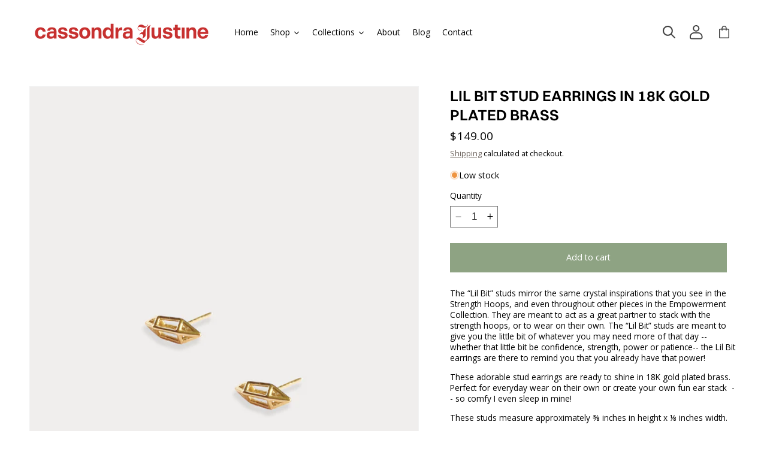

--- FILE ---
content_type: text/css
request_url: https://cassondrajustine.com/cdn/shop/t/8/assets/custom-styles.css?v=123805152772757285891740859461
body_size: -560
content:
.product.product--single_column.product--mobile-show.grid--1-col.grid--2-col-tablet ul li.grid__item {
  width: calc(100% - var(--grid-desktop-horizontal-spacing) / 2);
}
.product__info-container .product__description {
  font-size: 0.9em;
}
.accordion .summary__title {
  align-items: center;
}
h2.h4.accordion__title {
  font-size: 0.9em;
  font-family: var(--font-body-family);
  line-height: normal;
  display: flex;
}
.product__accordion .accordion__content {
  font-size: 0.9em;
  line-height: 1.2em;
}